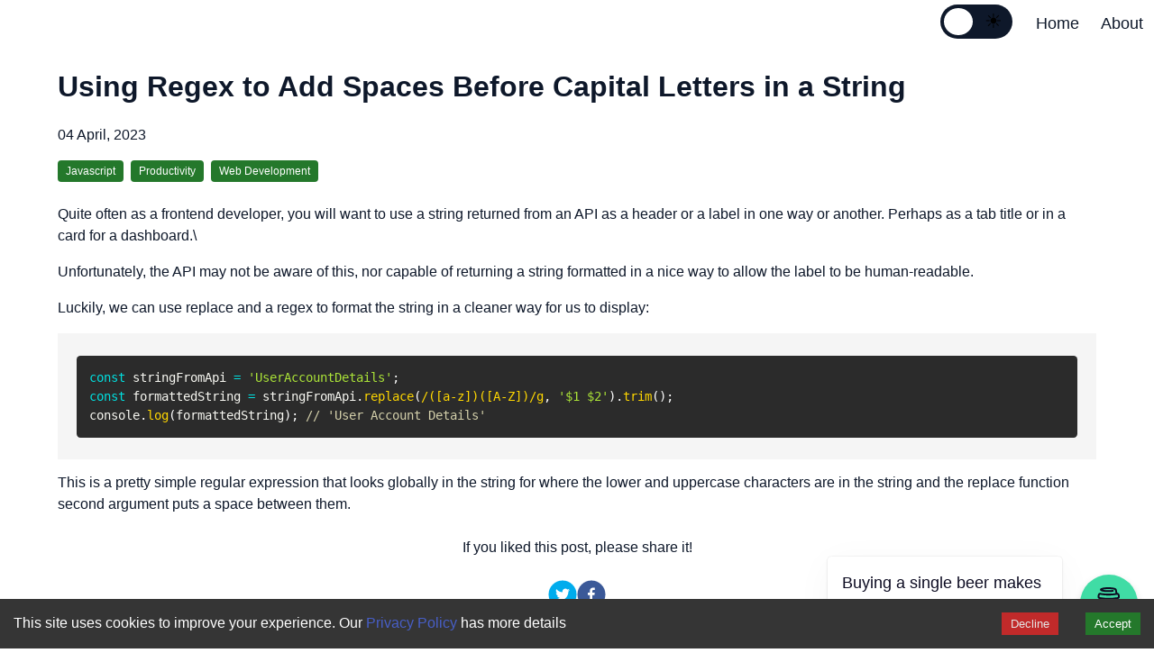

--- FILE ---
content_type: text/html;charset=UTF-8
request_url: https://www.mickpatterson.com.au/blog/using-regex-to-add-spaces-before-capital-letters-in-a-string
body_size: 3732
content:
<!DOCTYPE html><html><head><meta charset="utf-8"><meta name="viewport" content="width=device-width"><title>Using Regex to Add Spaces Before Capital Letters in a String</title><meta name="robots" content="index,follow"><meta name="description" content="Quite often as a frontend developer, you will want to use a string returned from an API as a header or a label in one way or another. Perhaps as a tab title or in a card for a dashboard.
Unfortunately, the API may not be aware of this, nor capable of returning a string formatted in a nice way to allow the label to be human-readable.
"><meta name="twitter:card" content="summary"><meta name="twitter:site" content="https://www.mickpatterson.com.au"><meta name="twitter:creator" content="Mick_Patterson_"><meta property="og:title" content="Using Regex to Add Spaces Before Capital Letters in a String"><meta property="og:description" content="Quite often as a frontend developer, you will want to use a string returned from an API as a header or a label in one way or another. Perhaps as a tab title or in a card for a dashboard.
Unfortunately, the API may not be aware of this, nor capable of returning a string formatted in a nice way to allow the label to be human-readable.
"><meta property="og:url" content="https://www.mickpatterson.com.au"><meta property="og:type" content="website"><meta property="og:image" content="https://www.mickpatterson.com.au/assets/user-regex-to-add-space.jpg"><meta property="og:image:alt" content="hero image for Using Regex to Add Spaces Before Capital Letters in a String"><meta property="og:image:width" content="800"><meta property="og:image:height" content="600"><meta property="og:locale" content="en-AU"><meta property="og:site_name" content="Using Regex to Add Spaces Before Capital Letters in a String"><link rel="canonical" href="https://www.mickpatterson.com.auusing-regex-to-add-spaces-before-capital-letters-in-a-string"><meta name="next-head-count" content="19"><link rel="preload" href="/_next/static/css/43b0019beb114249.css" as="style"><link rel="stylesheet" href="/_next/static/css/43b0019beb114249.css" data-n-g=""><noscript data-n-css=""></noscript><link as="script" rel="prefetch" href="/_next/static/chunks/675-f6157a4f3c0c2ae1.js"><link as="script" rel="prefetch" href="/_next/static/chunks/pages/index-490cdf26a9f53427.js"><link as="script" rel="prefetch" href="/_next/static/chunks/pages/about-87efd26cd86d665c.js"><link as="script" rel="prefetch" href="/_next/static/chunks/pages/category/%5Bcategory%5D-99be01e7ac0b6c4a.js"><link as="script" rel="prefetch" href="/_next/static/chunks/pages/privacy-e25c76a08bf5a86e.js"></head><body data-theme="light"><div id="__next" data-reactroot=""><div style="min-height:100vh"><header><nav class="navbar" role="navigation" aria-label="main navigation"><div class="navbar-brand"><a role="button" class="navbar-burger" aria-label="menu" aria-expanded="false" data-target="navMenu"><span aria-hidden="true"></span><span aria-hidden="true"></span><span aria-hidden="true"></span></a></div><div class="navbar-menu" id="navMenu"><div class="navbar-end"><a class="toggle"><button aria-label="Change to dark mode" type="button" class="toggle-button"><span id="toggle-span" class="toggle-span" style="transform: none;"></span><span aria-hidden="true">🌙</span><span aria-hidden="true">☀️</span></button></a><a class="navbar-item" href="/">Home</a><a class="navbar-item" href="/about">About</a></div></div></nav></header><div style="margin-left:auto;margin-right:auto;padding:1.625rem"><section><meta name="keywords" content="blog,angular,javascript,ionic,nodejs,sql,mongo,sql server,c#,fullstack,html"><meta name="monetization" content="$ilp.uphold.com/4giKKPBDELyR"><article class="blog-post" itemscope="" itemtype="http://schema.org/Article"><div class="container"><header class="content"><h1 class="title" style="color:var(--text)" itemprop="headline">Using Regex to Add Spaces Before Capital Letters in a String</h1><p class="content">04 April, 2023</p><p class="content"><span class="tags"><span class="tag">Javascript</span><span class="tag">Productivity</span><span class="tag">Web Development</span></span></p></header><div class="content"><p>Quite often as a frontend developer, you will want to use a string returned from an API as a header or a label in one way or another. Perhaps as a tab title or in a card for a dashboard.\</p>
<p>Unfortunately, the API may not be aware of this, nor capable of returning a string formatted in a nice way to allow the label to be human-readable.</p>
<p>Luckily, we can use replace and a regex to format the string in a cleaner way for us to display:</p>
<pre><div style="color:#f8f8f2;background:#2b2b2b;font-family:Consolas, Monaco, 'Andale Mono', 'Ubuntu Mono', monospace;text-align:left;white-space:pre;word-spacing:normal;word-break:normal;word-wrap:normal;line-height:1.5;-moz-tab-size:4;-o-tab-size:4;tab-size:4;-webkit-hyphens:none;-moz-hyphens:none;-ms-hyphens:none;hyphens:none;padding:1em;margin:0.5em 0;overflow:auto;border-radius:0.3em"><code class="language-typescript" style="white-space:pre;color:#f8f8f2;background:none;font-family:Consolas, Monaco, 'Andale Mono', 'Ubuntu Mono', monospace;text-align:left;word-spacing:normal;word-break:normal;word-wrap:normal;line-height:1.5;-moz-tab-size:4;-o-tab-size:4;tab-size:4;-webkit-hyphens:none;-moz-hyphens:none;-ms-hyphens:none;hyphens:none"><span class="token" style="color:#00e0e0">const</span><span> stringFromApi </span><span class="token" style="color:#00e0e0">=</span><span> </span><span class="token" style="color:#abe338">'UserAccountDetails'</span><span class="token" style="color:#fefefe">;</span><span>
</span><span></span><span class="token" style="color:#00e0e0">const</span><span> formattedString </span><span class="token" style="color:#00e0e0">=</span><span> stringFromApi</span><span class="token" style="color:#fefefe">.</span><span class="token method property-access" style="color:#ffd700">replace</span><span class="token" style="color:#fefefe">(</span><span class="token regex-delimiter" style="color:#ffd700">/</span><span class="token regex-source language-regex" style="color:#ffd700">([a-z])([A-Z])</span><span class="token regex-delimiter" style="color:#ffd700">/</span><span class="token regex-flags" style="color:#ffd700">g</span><span class="token" style="color:#fefefe">,</span><span> </span><span class="token" style="color:#abe338">'$1 $2'</span><span class="token" style="color:#fefefe">)</span><span class="token" style="color:#fefefe">.</span><span class="token method property-access" style="color:#ffd700">trim</span><span class="token" style="color:#fefefe">(</span><span class="token" style="color:#fefefe">)</span><span class="token" style="color:#fefefe">;</span><span>
</span><span></span><span class="token console class-name">console</span><span class="token" style="color:#fefefe">.</span><span class="token method property-access" style="color:#ffd700">log</span><span class="token" style="color:#fefefe">(</span><span>formattedString</span><span class="token" style="color:#fefefe">)</span><span class="token" style="color:#fefefe">;</span><span> </span><span class="token" style="color:#d4d0ab">// 'User Account Details'</span></code></div></pre>
<p>T﻿his is a pretty simple regular expression that looks globally in the string for where the lower and uppercase characters are in the string and the replace function second argument puts a space between them.</p></div><div class="has-text-centered"><p class="content">If you liked this post, please share it!</p><button aria-label="twitter" class="react-share__ShareButton" style="background-color:transparent;border:none;padding:0;font:inherit;color:inherit;cursor:pointer"><svg viewBox="0 0 64 64" width="32" height="32"><circle cx="32" cy="32" r="31" fill="#00aced"></circle><path d="M48,22.1c-1.2,0.5-2.4,0.9-3.8,1c1.4-0.8,2.4-2.1,2.9-3.6c-1.3,0.8-2.7,1.3-4.2,1.6 C41.7,19.8,40,19,38.2,19c-3.6,0-6.6,2.9-6.6,6.6c0,0.5,0.1,1,0.2,1.5c-5.5-0.3-10.3-2.9-13.5-6.9c-0.6,1-0.9,2.1-0.9,3.3 c0,2.3,1.2,4.3,2.9,5.5c-1.1,0-2.1-0.3-3-0.8c0,0,0,0.1,0,0.1c0,3.2,2.3,5.8,5.3,6.4c-0.6,0.1-1.1,0.2-1.7,0.2c-0.4,0-0.8,0-1.2-0.1 c0.8,2.6,3.3,4.5,6.1,4.6c-2.2,1.8-5.1,2.8-8.2,2.8c-0.5,0-1.1,0-1.6-0.1c2.9,1.9,6.4,2.9,10.1,2.9c12.1,0,18.7-10,18.7-18.7 c0-0.3,0-0.6,0-0.8C46,24.5,47.1,23.4,48,22.1z" fill="white"></path></svg></button><button aria-label="facebook" class="react-share__ShareButton" style="background-color:transparent;border:none;padding:0;font:inherit;color:inherit;cursor:pointer"><svg viewBox="0 0 64 64" width="32" height="32"><circle cx="32" cy="32" r="31" fill="#3b5998"></circle><path d="M34.1,47V33.3h4.6l0.7-5.3h-5.3v-3.4c0-1.5,0.4-2.6,2.6-2.6l2.8,0v-4.8c-0.5-0.1-2.2-0.2-4.1-0.2 c-4.1,0-6.9,2.5-6.9,7V28H24v5.3h4.6V47H34.1z" fill="white"></path></svg></button></div><ul style="display:flex;flex-wrap:wrap;justify-content:space-between;list-style:none;padding:0"><li><a style="color:var(--text)" href="https://www.mickpatterson.com.au/blog/use-azure-devops-to-deploy-a-nodejs-function-app">← <!-- -->Use Azure DevOps to deploy a NodeJs Function app</a></li><li><a style="color:var(--text)" href="https://www.mickpatterson.com.au/blog/what-is-a-foreign-key">What is a Foreign Key?<!-- --> →</a></li></ul></div></article></section></div><footer class="footer"><div class="content has-text-centered">© <!-- -->2026<!-- -->,<!-- --> <a style="color:var(--text)" href="/">Mick Patterson</a><div><a style="color:var(--text)" href="/privacy">Privacy Policy</a></div></div></footer></div><div class="CookieConsent" style="align-items: baseline; background: rgb(53, 53, 53); color: white; display: flex; flex-wrap: wrap; justify-content: space-between; left: 0px; position: fixed; width: 100%; z-index: 999; bottom: 0px;"><div class="" style="flex: 1 0 300px; margin: 15px;">This site uses cookies to improve your experience. Our <a href="/privacy" style="color: var(--consent-accept-text);">Privacy Policy</a> has more details</div><div class=""><button class="" id="rcc-decline-button" aria-label="Decline cookies" style="background: rgb(193, 42, 42); border: 0px; border-radius: 0px; box-shadow: none; color: rgb(229, 229, 229); cursor: pointer; flex: 0 0 auto; padding: 5px 10px; margin: 15px;">Decline</button><button class="" id="rcc-confirm-button" aria-label="Accept cookies" style="background: var(--consent-accept); border: 0px; border-radius: 0px; box-shadow: none; color: var(--consent-accept-text); cursor: pointer; flex: 0 0 auto; padding: 5px 10px; margin: 15px;">Accept</button></div></div></div><next-route-announcer><p aria-live="assertive" id="__next-route-announcer__" role="alert" style="border: 0px; clip: rect(0px, 0px, 0px, 0px); height: 1px; margin: -1px; overflow: hidden; padding: 0px; position: absolute; width: 1px; white-space: nowrap; overflow-wrap: normal;"></p></next-route-announcer><div style="position: fixed; top: 0px; left: 0px; width: 0px; height: 0px; background: rgba(0, 0, 0, 0); text-align: center; z-index: 9999999;"><div id="bmc-close-btn" style="position: fixed; align-items: center; justify-content: center; display: flex; visibility: hidden; border-radius: 100px; width: 40px; height: 40px; top: 16px; right: 16px; z-index: 9999999;"><svg style="width: 16px;height:16px;" width="16" height="16" viewBox="0 0 28 28" fill="none" xmlns="http://www.w3.org/2000/svg">
  <path d="M2.45156 27.6516L0.351562 25.5516L11.9016 14.0016L0.351562 2.45156L2.45156 0.351562L14.0016 11.9016L25.5516 0.351562L27.6516 2.45156L16.1016 14.0016L27.6516 25.5516L25.5516 27.6516L14.0016 16.1016L2.45156 27.6516Z" fill="#666"></path>
  </svg>
  </div><iframe id="bmc-iframe" allow="publickey-credentials-get *; payment *" title="Buy Me a Coffee" style="position: fixed; margin: 0px; border: 0px; right: 18px; bottom: 90px; height: 0px; opacity: 0; width: 420px; max-width: 420px; min-height: 598px; max-height: 598px; border-radius: 10px; box-shadow: rgba(13, 12, 34, 0.1) -6px 0px 30px; background: url(&quot;https://cdn.buymeacoffee.com/assets/img/widget/loader.svg&quot;) center center / 64px no-repeat rgb(255, 255, 255); z-index: 999999; transition: 0.25s; transform-origin: right bottom; transform: scale(0); user-select: none;"></iframe></div><div id="bmc-wbtn" style="display: flex; align-items: center; justify-content: center; width: 64px; height: 64px; background: rgb(64, 220, 165); color: white; border-radius: 32px; position: fixed; right: 18px; bottom: 18px; box-shadow: rgba(0, 0, 0, 0.15) 0px 4px 8px; z-index: 9999; cursor: pointer; font-weight: 600; transition: 0.25s;"><img src="https://cdn.buymeacoffee.com/widget/assets/coffee%20cup.svg" alt="Buy Me A Coffee" style="height: 36px; width: 36px; margin: 0; padding: 0;"></div><div style="position: fixed; right: 102px; bottom: 16px; transform-origin: right bottom; transform: scale(1); opacity: 1; transition: 0.25s; visibility: visible; background: rgb(255, 255, 255); z-index: 9999; box-shadow: rgba(0, 0, 0, 0.05) 0px 2px 5px, rgba(0, 0, 0, 0.04) 0px 8px 40px, rgba(0, 0, 0, 0.15) 0px 0px 2px; padding: 16px; border-radius: 4px; font-size: 18px; color: rgb(13, 12, 34); width: auto; max-width: 260px; line-height: 1.5; font-family: &quot;Avenir Book&quot;, sans-serif;">Buying a single beer makes all the work worth it!</div></body></html>